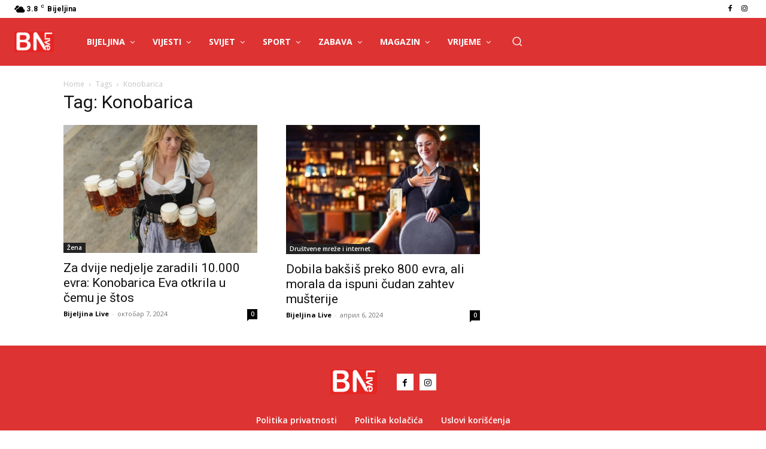

--- FILE ---
content_type: text/html; charset=utf-8
request_url: https://www.google.com/recaptcha/api2/aframe
body_size: 184
content:
<!DOCTYPE HTML><html><head><meta http-equiv="content-type" content="text/html; charset=UTF-8"></head><body><script nonce="4zwOWMnmaZLvIg7EEp90Uw">/** Anti-fraud and anti-abuse applications only. See google.com/recaptcha */ try{var clients={'sodar':'https://pagead2.googlesyndication.com/pagead/sodar?'};window.addEventListener("message",function(a){try{if(a.source===window.parent){var b=JSON.parse(a.data);var c=clients[b['id']];if(c){var d=document.createElement('img');d.src=c+b['params']+'&rc='+(localStorage.getItem("rc::a")?sessionStorage.getItem("rc::b"):"");window.document.body.appendChild(d);sessionStorage.setItem("rc::e",parseInt(sessionStorage.getItem("rc::e")||0)+1);localStorage.setItem("rc::h",'1769329639348');}}}catch(b){}});window.parent.postMessage("_grecaptcha_ready", "*");}catch(b){}</script></body></html>